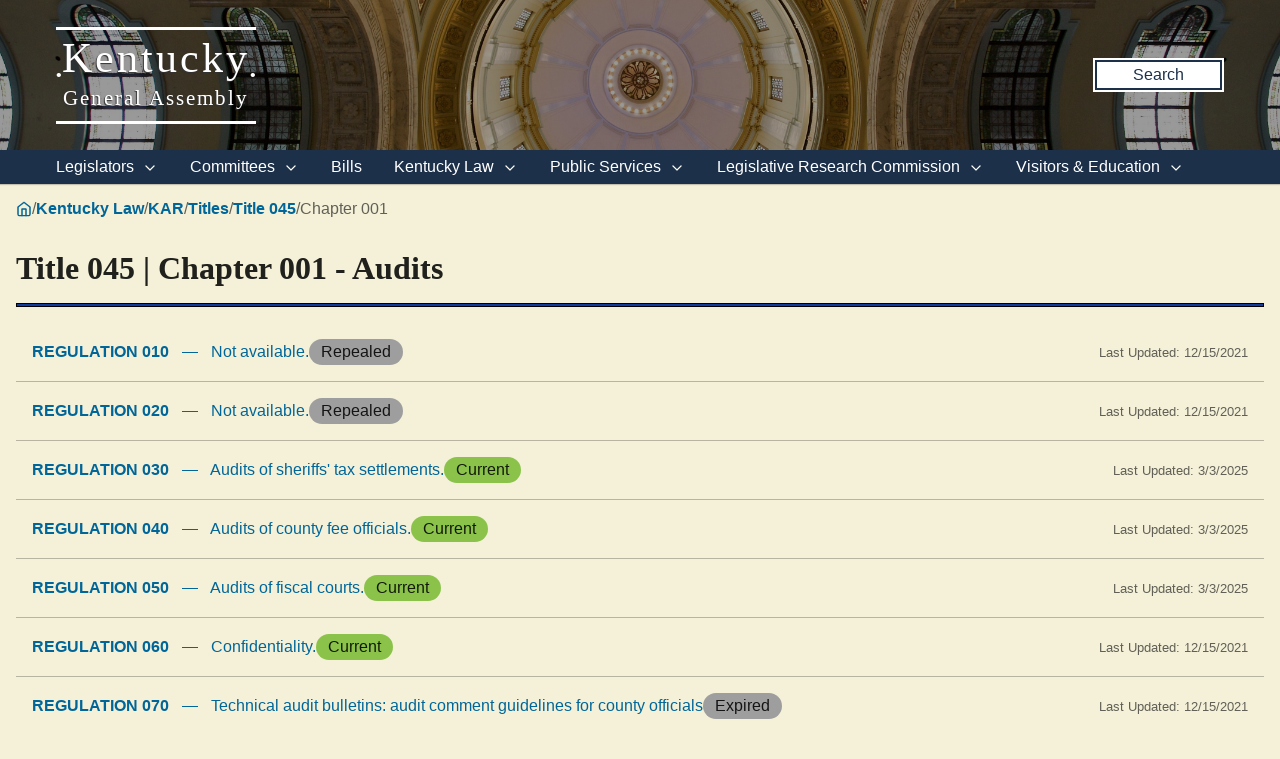

--- FILE ---
content_type: text/html
request_url: https://apps.legislature.ky.gov/law/kar/titles/045/001/
body_size: 23153
content:
<!doctype html><html lang="en"><head><meta charset="UTF-8"><meta http-equiv="x-ua-compatible" content="ie=edge"><meta name="viewport" content="width=device-width,initial-scale=1"><title>Title 045 Chapter 1 • Kentucky Administrative Regulations • Legislative Research Commission</title><link rel="stylesheet" href="/law/kar/static/css/styles.css"><link rel="stylesheet" href="/sharedresources/public-header-footer/static/css/public-header-footer.css"><link rel="icon" href="/sharedresources/public-header-footer/static/favicons/favicon.ico"><link rel="icon" href="/sharedresources/public-header-footer/static/favicons/icon.svg" type="image/svg+xml"><link rel="apple-touch-icon" sizes="180x180" href="/sharedresources/public-header-footer/static/favicons/apple-touch-icon.png"><link rel="manifest" href="/sharedresources/public-header-footer/static/favicons/manifest.webmanifest"><meta name="msapplication-TileColor" content="#1c304a"><meta name="theme-color" content="#1c304a"><!-- Google GA4 tag (gtag.js) --><script async src="https://www.googletagmanager.com/gtag/js?id=G-95CQX7G1DN"></script><script>window.dataLayer = window.dataLayer || [];
  function gtag(){
    dataLayer.push(arguments);
  }
  gtag('js', new Date());
  gtag('config', 'G-95CQX7G1DN');</script><!-- Google tag (gtag.js) GA4 enterprise all sites --><script async src="https://www.googletagmanager.com/gtag/js?id=G-RMEPDBYF49"></script><script>window.dataLayer = window.dataLayer || [];
  function gtag(){
    dataLayer.push(arguments);
  }
  gtag('js', new Date());
  gtag('config', 'G-RMEPDBYF49');</script></head><body><div class="lrc-outer-header"><header class="lrc-header" style="--image: url(/sharedresources/public-header-footer/static/img/lrc-header-dome.jpg)"><div class="container"><div class="branding"><div>•</div><a href="https://legislature.ky.gov"><h1>Kentucky<br><small>General Assembly</small></h1></a><div>•</div></div><a href="https://apps.legislature.ky.gov/lrcsearch">Search</a></div></header></div><nav class="lrc-navigation" aria-label="Main Navigation"><div class="container"><input id="main-menu-state" type="checkbox"> <label class="main-menu-btn" for="main-menu-state"><span class="open"><svg xmlns="http://www.w3.org/2000/svg" width="24" height="24" viewBox="0 0 24 24" fill="none" stroke="currentColor" stroke-width="2" stroke-linecap="round" stroke-linejoin="round" class="feather feather-menu"><line x1="3" y1="12" x2="21" y2="12"></line><line x1="3" y1="6" x2="21" y2="6"></line><line x1="3" y1="18" x2="21" y2="18"></line></svg></span><span class="close"><svg xmlns="http://www.w3.org/2000/svg" width="24" height="24" viewBox="0 0 24 24" fill="none" stroke="currentColor" stroke-width="2" stroke-linecap="round" stroke-linejoin="round" class="feather feather-x"><line x1="18" y1="6" x2="6" y2="18"></line><line x1="6" y1="6" x2="18" y2="18"></line></svg></span></label><ul id="main-menu" class="lrc-navigation-items"><li data-level="0" class="navigation-item"><button>Legislators <svg xmlns="http://www.w3.org/2000/svg" width="24" height="24" viewBox="0 0 24 24" fill="none" stroke="currentColor" stroke-width="2" stroke-linecap="round" stroke-linejoin="round" class="feather feather-chevron-down"><polyline points="6 9 12 15 18 9"></polyline></svg></button><ul class="dropdown"><li data-level="1" class="dropdown-item"><a href="https://legislature.ky.gov/Legislators/Pages/default.aspx">Legislators</a></li><li data-level="1" class="dropdown-item"><a href="https://legislature.ky.gov/Legislators/senate">Senate Members</a></li><li data-level="1" class="dropdown-item"><a href="https://legislature.ky.gov/Legislators/house-of-representatives">House Members</a></li><li data-level="1" class="dropdown-item"><a href="https://apps.legislature.ky.gov/findyourlegislator/findyourlegislator.html">Who&#39;s My Legislator</a></li><li data-level="1" class="dropdown-item"><a href="https://apps.legislature.ky.gov/Legislators/contact_legislator.html">Contact a Member</a></li></ul></li><li data-level="0" class="navigation-item"><button>Committees <svg xmlns="http://www.w3.org/2000/svg" width="24" height="24" viewBox="0 0 24 24" fill="none" stroke="currentColor" stroke-width="2" stroke-linecap="round" stroke-linejoin="round" class="feather feather-chevron-down"><polyline points="6 9 12 15 18 9"></polyline></svg></button><ul class="dropdown"><li data-level="1" class="dropdown-item"><a href="https://legislature.ky.gov/Committees/Pages/default.aspx">Committees</a></li><li data-level="1" class="dropdown-item"><a href="https://legislature.ky.gov/Committees/house-standing-committee">House Standing Committees</a></li><li data-level="1" class="dropdown-item"><a href="https://legislature.ky.gov/Committees/senate-standing-committee">Senate Standing Committees</a></li><li data-level="1" class="dropdown-item"><a href="https://legislature.ky.gov/Committees/interim-joint-committee">Interim Joint Committees</a></li><li data-level="1" class="dropdown-item"><a href="https://legislature.ky.gov/Committees/special-committee">Special Committees</a></li><li data-level="1" class="dropdown-item"><a href="https://legislature.ky.gov/Committees/statutory-committee">Statutory Committees</a></li><li data-level="1" class="dropdown-item"><a href="https://legislature.ky.gov/Committees/Caucuses">Caucuses</a></li><li data-level="1" class="dropdown-item"><a href="https://legislature.ky.gov/Committees/Pages/PriorCommittees.aspx">Prior Committee Information</a></li></ul></li><li data-level="0" class="navigation-item"><a href="https://legislature.ky.gov/Legislation/Pages/default.aspx">Bills</a></li><li data-level="0" class="navigation-item"><button>Kentucky Law <svg xmlns="http://www.w3.org/2000/svg" width="24" height="24" viewBox="0 0 24 24" fill="none" stroke="currentColor" stroke-width="2" stroke-linecap="round" stroke-linejoin="round" class="feather feather-chevron-down"><polyline points="6 9 12 15 18 9"></polyline></svg></button><ul class="dropdown"><li data-level="1" class="dropdown-item"><a href="https://legislature.ky.gov/Law/Pages/default.aspx">Kentucky Law</a></li><li data-level="1" class="dropdown-item"><button>Kentucky Administrative Regulations <svg xmlns="http://www.w3.org/2000/svg" width="24" height="24" viewBox="0 0 24 24" fill="none" stroke="currentColor" stroke-width="2" stroke-linecap="round" stroke-linejoin="round" class="feather feather-chevron-right"><polyline points="9 18 15 12 9 6"></polyline></svg></button><ul class="dropdown"><li data-level="2" class="dropdown-item"><a href="https://legislature.ky.gov/Law/kar/Pages/default.aspx">Kentucky Administrative Regulations</a></li><li data-level="2" class="dropdown-item"><a href="https://apps.legislature.ky.gov/law/kar/titles.htm">KAR List by Title</a></li><li data-level="2" class="dropdown-item"><a href="https://legislature.ky.gov/Law/kar/Pages/Registers.aspx">Registers</a></li><li data-level="2" class="dropdown-item"><a href="https://legislature.ky.gov/Law/kar/Pages/KarFaqs.aspx">KAR FAQs</a></li><li data-level="2" class="dropdown-item"><a href="https://legislature.ky.gov/Law/kar/Pages/Certification.aspx">Last Effective Dates, Expirations, and Certifications</a></li><li data-level="2" class="dropdown-item"><a href="https://legislature.ky.gov/Law/kar/Pages/EmergencyRegs.aspx">Emergency Regulations by Number</a></li></ul></li><li data-level="1" class="dropdown-item"><button>Kentucky Revised Statutes <svg xmlns="http://www.w3.org/2000/svg" width="24" height="24" viewBox="0 0 24 24" fill="none" stroke="currentColor" stroke-width="2" stroke-linecap="round" stroke-linejoin="round" class="feather feather-chevron-right"><polyline points="9 18 15 12 9 6"></polyline></svg></button><ul class="dropdown"><li data-level="2" class="dropdown-item"><a href="https://legislature.ky.gov/Law/Statutes/Pages/default.aspx">Kentucky Revised Statutes</a></li><li data-level="2" class="dropdown-item"><a href="https://legislature.ky.gov/Law/Statutes/Pages/StatRevInfo.aspx">Statute Revision Information</a></li><li data-level="2" class="dropdown-item"><a href="https://apps.legislature.ky.gov/law/statutes/">KRS Title Page</a></li><li data-level="2" class="dropdown-item"><a href="https://legislature.ky.gov/Law/Statutes/Pages/KRSEDS.aspx">Certified Versions</a></li><li data-level="2" class="dropdown-item"><a href="https://legislature.ky.gov/Law/Statutes/Pages/KRSHistory.aspx">History &amp; Functions</a></li><li data-level="2" class="dropdown-item"><a href="https://legislature.ky.gov/Law/Statutes/Pages/KrsEffDates.aspx">Normal Effective Dates</a></li><li data-level="2" class="dropdown-item"><a href="https://legislature.ky.gov/Law/Statutes/Pages/KrsExtraOrdList.aspx">Extraordinary Sessions since 1940</a></li></ul></li><li data-level="1" class="dropdown-item"><a href="https://legislature.ky.gov/Law/Pages/KyActs.aspx">Acts of the Kentucky General Assembly</a></li><li data-level="1" class="dropdown-item"><a href="https://apps.legislature.ky.gov/law/constitution">Kentucky Constitution</a></li></ul></li><li data-level="0" class="navigation-item"><button>Public Services <svg xmlns="http://www.w3.org/2000/svg" width="24" height="24" viewBox="0 0 24 24" fill="none" stroke="currentColor" stroke-width="2" stroke-linecap="round" stroke-linejoin="round" class="feather feather-chevron-down"><polyline points="6 9 12 15 18 9"></polyline></svg></button><ul class="dropdown"><li data-level="1" class="dropdown-item"><a href="https://legislature.ky.gov/Public%20Services/Pages/default.aspx">Public Services</a></li><li data-level="1" class="dropdown-item"><button>Geographic Information Systems <svg xmlns="http://www.w3.org/2000/svg" width="24" height="24" viewBox="0 0 24 24" fill="none" stroke="currentColor" stroke-width="2" stroke-linecap="round" stroke-linejoin="round" class="feather feather-chevron-right"><polyline points="9 18 15 12 9 6"></polyline></svg></button><ul class="dropdown"><li data-level="2" class="dropdown-item"><a href="https://legislature.ky.gov/Public%20Services/GIS/Pages/default.aspx">Geographic Information Systems (GIS)</a></li><li data-level="2" class="dropdown-item"><a href="https://legislature.ky.gov/Public%20Services/GIS/Maps/Pages/default.aspx">Maps</a></li><li data-level="2" class="dropdown-item"><a href="https://legislature.ky.gov/Public%20Services/GIS/Pages/Redistricting-Information.aspx">Redistricting Information</a></li><li data-level="2" class="dropdown-item"><a href="https://legislature.ky.gov/Public%20Services/GIS/Pages/GIS-Data.aspx">GIS Data</a></li><li data-level="2" class="dropdown-item"><a href="https://legislature.ky.gov/Public%20Services/GIS/Pages/Map-Requests.aspx">Map Requests</a></li></ul></li><li data-level="1" class="dropdown-item"><button>Public Information Office <svg xmlns="http://www.w3.org/2000/svg" width="24" height="24" viewBox="0 0 24 24" fill="none" stroke="currentColor" stroke-width="2" stroke-linecap="round" stroke-linejoin="round" class="feather feather-chevron-right"><polyline points="9 18 15 12 9 6"></polyline></svg></button><ul class="dropdown"><li data-level="2" class="dropdown-item"><a href="https://legislature.ky.gov/Public%20Services/PIO/Pages/default.aspx">Public Information Office</a></li><li data-level="2" class="dropdown-item"><a href="https://legislature.ky.gov/Public%20Services/PIO/Pages/Radio.aspx">Radio News Releases</a></li><li data-level="2" class="dropdown-item"><a href="https://apps.legislature.ky.gov/publicservices/pio/release.html">News Releases</a></li><li data-level="2" class="dropdown-item"><a href="https://apps.legislature.ky.gov/publicservices/pio/photo.html">News Photos</a></li><li data-level="2" class="dropdown-item"><a href="https://legislature.ky.gov/Public%20Services/PIO/Pages/Videos.aspx">Video Productions</a></li><li data-level="2" class="dropdown-item"><a href="https://legislature.ky.gov/Public%20Services/PIO/Pages/CapMedia.aspx">Capitol Campus Identification Badges</a></li><li data-level="2" class="dropdown-item"><a href="https://legislature.ky.gov/Public%20Services/PIO/Pages/default.aspx">School Group Tours</a></li><li data-level="2" class="dropdown-item"><a href="https://legislature.ky.gov/Public%20Services/PIO/Pages/Live-Streams.aspx">Live Streams</a></li></ul></li><li data-level="1" class="dropdown-item"><a href="https://legislature.ky.gov/Public%20Services/Pages/Public-Bill-Room.aspx">Public Bill Room</a></li><li data-level="1" class="dropdown-item"><a href="https://legislature.ky.gov/Public%20Services/Pages/Legislative-Reference-Library.aspx">Peggy King Legislative Reference Library</a></li></ul></li><li data-level="0" class="navigation-item"><button>Legislative Research Commission <svg xmlns="http://www.w3.org/2000/svg" width="24" height="24" viewBox="0 0 24 24" fill="none" stroke="currentColor" stroke-width="2" stroke-linecap="round" stroke-linejoin="round" class="feather feather-chevron-down"><polyline points="6 9 12 15 18 9"></polyline></svg></button><ul class="dropdown"><li data-level="1" class="dropdown-item"><a href="https://legislature.ky.gov/LRC/Pages/default.aspx">Legislative Research Commission</a></li><li data-level="1" class="dropdown-item"><a href="https://legislature.ky.gov/LRC/Documents/LRC%20Organizational%20Chart.pdf" target="_blank">LRC Organizational Chart</a></li><li data-level="1" class="dropdown-item"><a href="https://legislature.ky.gov/LRC/Pages/Glossary-of-Legislative-Terms.aspx">Glossary of Legislative Terms</a></li><li data-level="1" class="dropdown-item"><button>LRC Publications <svg xmlns="http://www.w3.org/2000/svg" width="24" height="24" viewBox="0 0 24 24" fill="none" stroke="currentColor" stroke-width="2" stroke-linecap="round" stroke-linejoin="round" class="feather feather-chevron-right"><polyline points="9 18 15 12 9 6"></polyline></svg></button><ul class="dropdown"><li data-level="2" class="dropdown-item"><a href="https://legislature.ky.gov/LRC/Publications/Pages/default.aspx">LRC Publications</a></li><li data-level="2" class="dropdown-item"><a href="https://apps.legislature.ky.gov/lrc/publications/research_reports.html">LRC Research Reports</a></li><li data-level="2" class="dropdown-item"><a href="https://legislature.ky.gov/LRC/Publications/Pages/Informational-Bulletins.aspx">LRC Informational Bulletins</a></li><li data-level="2" class="dropdown-item"><a href="https://legislature.ky.gov/LRC/Publications/Pages/Research-Memoranda.aspx">LRC Research Memoranda</a></li></ul></li><li data-level="1" class="dropdown-item"><button>Office of Education Accountability <svg xmlns="http://www.w3.org/2000/svg" width="24" height="24" viewBox="0 0 24 24" fill="none" stroke="currentColor" stroke-width="2" stroke-linecap="round" stroke-linejoin="round" class="feather feather-chevron-right"><polyline points="9 18 15 12 9 6"></polyline></svg></button><ul class="dropdown"><li data-level="2" class="dropdown-item"><a href="https://legislature.ky.gov/LRC/OEA/Pages/default.aspx">Office of Education Accountability</a></li><li data-level="2" class="dropdown-item"><a href="https://legislature.ky.gov/LRC/OEA/Pages/OEA-Hotline.aspx">OEA Hotline</a></li><li data-level="2" class="dropdown-item"><a href="https://legislature.ky.gov/LRC/OEA/Pages/OEA-Publications.aspx">OEA Publications</a></li><li data-level="2" class="dropdown-item"><a href="https://legislature.ky.gov/LRC/OEA/Pages/OEA-Staff.aspx">OEA Staff</a></li></ul></li><li data-level="1" class="dropdown-item"><a href="https://legislature.ky.gov/LRC/EconomistOffice/Pages/default.aspx">Office of Economic Analysis</a></li><li data-level="1" class="dropdown-item"><a href="https://apps.legislature.ky.gov/AgencyReports/IJC/AR">Agency Reports</a></li><li data-level="1" class="dropdown-item"><a href="https://legislature.ky.gov/LRC/Pages/Career-Opportunities.aspx">Career Opportunities</a></li></ul></li><li data-level="0" class="navigation-item"><button>Visitors &amp; Education <svg xmlns="http://www.w3.org/2000/svg" width="24" height="24" viewBox="0 0 24 24" fill="none" stroke="currentColor" stroke-width="2" stroke-linecap="round" stroke-linejoin="round" class="feather feather-chevron-down"><polyline points="6 9 12 15 18 9"></polyline></svg></button><ul class="dropdown"><li data-level="1" class="dropdown-item"><a href="https://legislature.ky.gov/Visitors/Pages/default.aspx">Visitors &amp; Education</a></li><li data-level="1" class="dropdown-item"><a href="https://legislature.ky.gov/Visitors/Pages/Educational-Resources.aspx">Educational Resources for Teachers</a></li><li data-level="1" class="dropdown-item"><a href="https://legislature.ky.gov/Visitors/Pages/Directions.aspx">Directions &amp; Local Maps</a></li><li data-level="1" class="dropdown-item"><a href="https://legislature.ky.gov/Visitors/Pages/Postsecondary-Internship.aspx">Postsecondary Internship Opportunites</a></li><li data-level="1" class="dropdown-item"><a href="https://legislature.ky.gov/Visitors/Pages/RoomReservations.aspx">Annex Committee Room Reservations</a></li><li data-level="1" class="dropdown-item"><a href="https://legislature.ky.gov/Public Services/PIO/Pages/CapMedia.aspx">Capitol Campus Identification Badges</a></li><li data-level="1" class="dropdown-item"><a href="https://legislature.ky.gov/Visitors/Pages/Presentations.aspx">Presenting to the Legislative Committees</a></li></ul></li></ul></div></nav><main><nav class="breadcrumbs"><a href="https://legislature.ky.gov"><svg xmlns="http://www.w3.org/2000/svg" width="24" height="24" viewBox="0 0 24 24" fill="none" stroke="currentColor" stroke-width="2" stroke-linecap="round" stroke-linejoin="round" class="feather feather-home"><path d="M3 9l9-7 9 7v11a2 2 0 0 1-2 2H5a2 2 0 0 1-2-2z"></path><polyline points="9 22 9 12 15 12 15 22"></polyline></svg></a><div>/</div><a href="https://legislature.ky.gov/Law">Kentucky Law</a><div>/</div><a href="https://legislature.ky.gov/Law/KAR">KAR</a><div>/</div><a href="/law/kar/titles">Titles</a><div>/</div><a href="/law/kar/titles/045">Title 045</a><div>/</div><div>Chapter 001</div></nav><h1 class="header">Title 045 | Chapter 001 - Audits</h1><hr class="large-divider"><nav class="kar-nav-list"><ul><li><a href="/law/kar/titles/045/001/010/"><div><span class="kar-number">Regulation 010</span> <span class="kar-mdash">&mdash;</span> <span class="kar-name"><span class="citation-text">Not available.</span></span></div><div class="kar-status repealed">Repealed</div><div class="kar-last-updated">Last Updated: 12/15/2021</div></a></li><li><a href="/law/kar/titles/045/001/020/"><div><span class="kar-number">Regulation 020</span> <span class="kar-mdash">&mdash;</span> <span class="kar-name"><span class="citation-text">Not available.</span></span></div><div class="kar-status repealed">Repealed</div><div class="kar-last-updated">Last Updated: 12/15/2021</div></a></li><li><a href="/law/kar/titles/045/001/030/"><div><span class="kar-number">Regulation 030</span> <span class="kar-mdash">&mdash;</span> <span class="kar-name"><span class="citation-text">Audits of sheriffs' tax settlements.</span></span></div><div class="kar-status current">Current</div><div class="kar-last-updated">Last Updated: 3/3/2025</div></a></li><li><a href="/law/kar/titles/045/001/040/"><div><span class="kar-number">Regulation 040</span> <span class="kar-mdash">&mdash;</span> <span class="kar-name"><span class="citation-text">Audits of county fee officials.</span></span></div><div class="kar-status current">Current</div><div class="kar-last-updated">Last Updated: 3/3/2025</div></a></li><li><a href="/law/kar/titles/045/001/050/"><div><span class="kar-number">Regulation 050</span> <span class="kar-mdash">&mdash;</span> <span class="kar-name"><span class="citation-text">Audits of fiscal courts.</span></span></div><div class="kar-status current">Current</div><div class="kar-last-updated">Last Updated: 3/3/2025</div></a></li><li><a href="/law/kar/titles/045/001/060/"><div><span class="kar-number">Regulation 060</span> <span class="kar-mdash">&mdash;</span> <span class="kar-name"><span class="citation-text">Confidentiality.</span></span></div><div class="kar-status current">Current</div><div class="kar-last-updated">Last Updated: 12/15/2021</div></a></li><li><a href="/law/kar/titles/045/001/070/"><div><span class="kar-number">Regulation 070</span> <span class="kar-mdash">&mdash;</span> <span class="kar-name"><span class="citation-text">Technical audit bulletins: audit comment guidelines for county officials</span></span></div><div class="kar-status expired">Expired</div><div class="kar-last-updated">Last Updated: 12/15/2021</div></a></li><li><a href="/law/kar/titles/045/001/080/"><div><span class="kar-number">Regulation 080</span> <span class="kar-mdash">&mdash;</span> <span class="kar-name"><span class="citation-text">Standards for Title VI reporting.</span></span></div><div class="kar-status current">Current</div><div class="kar-last-updated">Last Updated: 12/15/2021</div></a></li><li><a href="/law/kar/titles/045/001/090/"><div><span class="kar-number">Regulation 090REG</span> <span class="kar-mdash">&mdash;</span> <span class="kar-name"><span class="citation-text">Employee Access to Federal Tax Information (FTI).</span></span></div><div class="kar-status proposed">Proposed</div><div class="kar-last-updated">Last Updated: 12/12/2025</div></a></li></ul></nav></main><footer class="lrc-footer"><div class="container"><div class="sections-row"><img src="/sharedresources/public-header-footer/static/img/lrc-seal.png"><ul class="section"><h3>About</h3><li><a href="https://legislature.ky.gov/Pages/contactus.aspx">Contact Us</a></li><li><a href="https://legislature.ky.gov/LRC/Pages/Career-Opportunities.aspx">Career Opportunities</a></li><li><a href="https://legislature.ky.gov/Pages/sitemap.aspx">Site Map</a></li></ul><ul class="section"><h3>Calendars</h3><li><a href="https://apps.legislature.ky.gov/legislativecalendar">Legislative Calendar</a></li><li><a href="https://legislature.ky.gov/Documents/RS_Calendar.pdf" target="_blank">Regular Session Calendar</a></li><li><a href="https://legislature.ky.gov/Documents/Current%20Interim%20Calendar.pdf" target="_blank">Interim Calendar</a></li><li><a href="https://legislature.ky.gov/Documents/Current_Standing_Schedule.pdf" target="_blank">Standing Committee Schedule</a></li></ul><ul class="section"><h3>Miscellaneous</h3><li><a href="https://www.ket.org/">Kentucky Educational Television</a></li><li><a href="https://klec.ky.gov/Pages/default.aspx">Legislative Ethics Commission</a></li><li><a href="https://legislature.ky.gov/LRC/OEA/Pages/default.aspx">Office of Educational Accountability</a></li></ul></div><hr><div class="policies-row"><div class="copyright"><div class="copyright-message">Copyright © 2024 Kentucky Legislative Research Commission</div><div class="all-rights-reserved">All rights reserved</div></div><ul class="policies"><li><a href="https://legislature.ky.gov/policies-security/Pages/default.aspx">Policies</a></li><li><a href="https://legislature.ky.gov/policies-security/Pages/Security.aspx">Security</a></li><li><a href="https://legislature.ky.gov/policies-security/Pages/Disclaimers.aspx">Disclaimer</a></li><li><a href="https://legislature.ky.gov/policies-security/Pages/Accessibility.aspx">Accessibility</a></li></ul></div></div></footer></body></html>